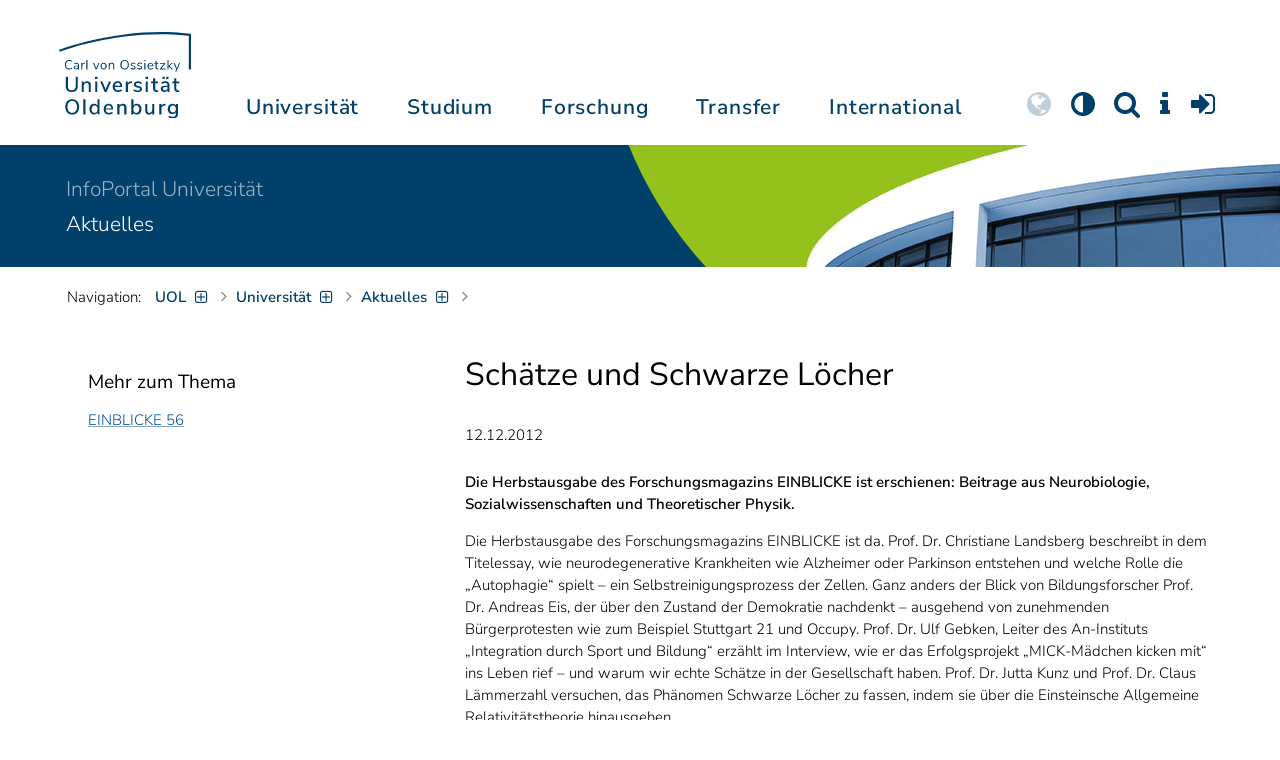

--- FILE ---
content_type: text/html; charset=utf-8
request_url: https://uol.de/aktuelles/artikel/schaetze-und-schwarze-loecher-241
body_size: 18303
content:
<!DOCTYPE html>
<html class="uol" lang="de">
<head>
    <meta charset="utf-8">

<!-- 
	This website is powered by TYPO3 - inspiring people to share!
	TYPO3 is a free open source Content Management Framework initially created by Kasper Skaarhoj and licensed under GNU/GPL.
	TYPO3 is copyright 1998-2026 of Kasper Skaarhoj. Extensions are copyright of their respective owners.
	Information and contribution at https://typo3.org/
-->


<title>Schätze und Schwarze Löcher // Universität Oldenburg</title>
<meta http-equiv="x-ua-compatible" content="IE=edge">
<meta name="generator" content="TYPO3 CMS">
<meta name="description" content="Die Herbstausgabe des Forschungsmagazins EINBLICKE ist erschienen: Beiträge aus Neurobiologie, Sozialwissenschaften und Theoretischer Physik.">
<meta name="robots" content="index,follow">
<meta name="viewport" content="width=device-width, initial-scale=1">
<meta property="og:title" content="Schätze und Schwarze Löcher ">
<meta property="og:type" content="article">
<meta property="og:url" content="https://uol.de/aktuelles/artikel/schaetze-und-schwarze-loecher-241">
<meta property="og:description" content="Die Herbstausgabe des Forschungsmagazins EINBLICKE ist erschienen: Beiträge aus Neurobiologie, Sozialwissenschaften und Theoretischer Physik.">
<meta name="twitter:card" content="summary">
<meta name="apple-mobile-web-app-title" content="Carl von Ossietzky Universität Oldenburg">


<link rel="stylesheet" href="/_assets/d433799a7157dc4ba6bb3ee09f89cb2e/Assets/Css/fonts.css?1768797721" media="all">
<link rel="stylesheet" href="/typo3temp/assets/compressed/media2click-a2dae9c9493291a68d66355ba79602ab.css.gz?1768797841" media="all">
<link rel="stylesheet" href="/typo3temp/assets/compressed/c2dc6cbc923629ceeab39e82193da099-4730eb4d2261935a06e01c78a2a4da5c.css.gz?1768800532" media="all">
<link rel="stylesheet" href="/typo3temp/assets/compressed/ods_osm-7a562699c0aa9ceb499a691d781038e5.css.gz?1768797841" media="all">
<link rel="stylesheet" href="/typo3temp/assets/compressed/bootstrap.min-09e1f8c4c052ccc1cf14cec051f123ba.css.gz?1768797841" media="all">
<link rel="stylesheet" href="/typo3temp/assets/compressed/uol-fontawesome-7d7f058fba1e05a0618e684291619840.css.gz?1768797841" media="all">
<link rel="stylesheet" href="/typo3temp/assets/compressed/flexslider-85cf0f05c56f7d3bc65683e81af9b67e.css.gz?1768797841" media="all">
<link rel="stylesheet" href="/typo3temp/assets/compressed/uol-flexslider-ed467436a59d1857ae23e9303500ebd7.css.gz?1768797841" media="all">
<link rel="stylesheet" href="/typo3temp/assets/compressed/magnific-popup-4f9e0efcbe2d170b1d6f4dcb7db33ce4.css.gz?1768797841" media="all">
<link rel="stylesheet" href="/typo3temp/assets/compressed/owl.carousel.min-52f4d372cd312d2578ea032882481fee.css.gz?1768797841" media="all">
<link rel="stylesheet" href="/typo3temp/assets/compressed/owl.theme.default-eb27ad0abb018560b0ca5586f523d37e.css.gz?1768797841" media="all">
<link rel="stylesheet" href="/typo3temp/assets/compressed/perfect-scrollbar-c7cb982441649486cc3a6cac337d5383.css.gz?1768797841" media="all">
<link rel="stylesheet" href="/typo3temp/assets/compressed/uol-e23ba6877fdc9ed45520a1248b7eb2c3.css.gz?1768797841" media="all">
<link rel="stylesheet" href="/typo3temp/assets/compressed/jquery.fancybox.min-4db1fe8e02da3ddce97753c801b97de2.css.gz?1768797841" media="all">
<link rel="stylesheet" href="/typo3temp/assets/compressed/custom-b0f0112396398b652c15f02cec576c8b.css.gz?1768797841" media="all">



<script src="/typo3temp/assets/compressed/hasjs-6f983a5d2b08b7c15f7865e65b556425.js.gz?1768797840"></script>
<script src="/typo3temp/assets/compressed/jquery-3.7.1.min-7948b640771fe11fb938b590e7bfc05f.js.gz?1768797840"></script>
<script src="/typo3temp/assets/compressed/popper.min-85088f298b207dd03d746a341731c8cf.js.gz?1768797840"></script>
<script src="/typo3temp/assets/compressed/jquery.anythingslider.min-5a179ff7994d65a7434839fa119059bc.js.gz?1768797871" type="text/javascript"></script>
<script>
    const m2cCookieLifetime = "7";
</script>

<!--[if lt IE 9]>
<script src="https://oss.maxcdn.com/html5shiv/3.7.2/html5shiv.min.js"></script>
<script src="https://oss.maxcdn.com/respond/1.4.2/respond.min.js"></script>
<link rel="stylesheet" type="text/css" href="/typo3conf/ext/unioltemplate/Resources/Public/Assets/Css/vc_lte_ie9.min.css" media="screen">
<![endif]-->
<!--[if IE  8]>
<link rel="stylesheet" type="text/css" href="/typo3conf/ext/unioltemplate/Resources/Public/Assets/Css/vc-ie8.min.css" media="screen">
<![endif]-->
<script>
var prefersDarkScheme;
var currentTheme;
function checkDarkMode() {
  prefersDarkScheme = window.matchMedia("(prefers-color-scheme: dark)");
  currentTheme = localStorage.getItem("color-mode");
  if (currentTheme == "dark") {
    document.documentElement.setAttribute("data-colormode", "dark");
  } else if (currentTheme == "light") {
    document.documentElement.setAttribute("data-colormode", "light");
  } else {
    if(prefersDarkScheme.matches) {
      document.documentElement.setAttribute("data-colormode", "system-dark");
    } else {
      document.documentElement.setAttribute("data-colormode", "system-light");
    }
  }
  setTimeout(checkDarkMode, 5000);
  return currentTheme;
}
checkDarkMode();
</script><link rel="alternate" type="application/rss+xml" title="RSS-Feed" href="https://uol.de/aktuelles/rss">

	<link rel="apple-touch-icon" sizes="180x180" href="/_assets/d433799a7157dc4ba6bb3ee09f89cb2e/Assets/Images/apple-touch-icon.png?v=3&amp;1768797722">
	<link rel="icon" type="image/png" href="/_assets/d433799a7157dc4ba6bb3ee09f89cb2e/Assets/Images/apple-touch-icon-120x120.png?v=3&amp;1768797722" sizes="120x120">
	<link rel="icon" type="image/png" href="/_assets/d433799a7157dc4ba6bb3ee09f89cb2e/Assets/Images/apple-touch-icon-152x152.png?v=3&amp;1768797722" sizes="152x152">
	<link rel="icon" type="image/png" href="/_assets/d433799a7157dc4ba6bb3ee09f89cb2e/Assets/Images/android-chrome-192x192.png?v=3&amp;1768797722" sizes="192x192">
	<link rel="icon" type="image/png" href="/_assets/d433799a7157dc4ba6bb3ee09f89cb2e/Assets/Images/android-chrome-512x512.png?v=3&amp;1768797722" sizes="512x512">
	<link rel="icon" type="image/png" href="/_assets/d433799a7157dc4ba6bb3ee09f89cb2e/Assets/Images/favicon-16x16.png?v=5&amp;1768797722" sizes="16x16">
	<link rel="icon" type="image/png" href="/_assets/d433799a7157dc4ba6bb3ee09f89cb2e/Assets/Images/favicon-32x32.png?v=4&amp;1768797722" sizes="32x32">
	<link rel="manifest" href="/_assets/d433799a7157dc4ba6bb3ee09f89cb2e/Assets/Images/site.webmanifest?v=1&amp;1768797722">
	<link rel="mask-icon" href="/_assets/d433799a7157dc4ba6bb3ee09f89cb2e/Assets/Images/safari-pinned-tab.svg?v=1&amp;1768797722" color="#0059ab">
	<link rel="shortcut icon" href="/_assets/d433799a7157dc4ba6bb3ee09f89cb2e/Assets/Images/favicon-16x16.png?v=5&amp;1768797722">
	<meta name="msapplication-TileColor" content="#da532c">
	<meta name="msapplication-TileImage" content="/_assets/d433799a7157dc4ba6bb3ee09f89cb2e/Assets/Images/mstile-150x150.png?v=1&amp;1768797722">
	<meta name="theme-color" content="#ffffff">






<link rel="canonical" href="https://uol.de/aktuelles/artikel/schaetze-und-schwarze-loecher-241">

<script type="application/ld+json" id="ext-schema-jsonld">{"@context":"https://schema.org/","@type":"WebPage"}</script>
</head>
<body id="p82" class=" t3 header-3 layout0">
<div id="wrapper" class="default">
    <nav id="sprungnavi">
	<p><a href="#sprung_sprache" accesskey="1"><strong>Navigation</strong></a> [<code>Access-Key 1</code>]</p>
	<ul>
		<li><a id="sprung_sprache" accesskey="8" href="#language_menu" lang="en">Choose other language</a> [<code>Access-Key 8</code>]</li>
		<li><a id="sprung_inhalt" accesskey="2" href="#content">Zum Inhalt springen</a> [<code>Access-Key 2</code>]</li>
		<li><a id="sprung_suche" href="#searchform">Zur Suche springen</a> [<code>Access-Key 4</code>]</li>
		<li><a id="sprung_hauptnavi" accesskey="6" href="#nav-top">Zur Hauptnavigation springen</a> [<code>Access-Key 6</code>]</li>
		<li><a id="sprung_zielgr" accesskey="9" href="#zielgruppennavi">Zur Zielgruppennavigation springen</a> [<code>Access-Key 9</code>]</li>
		<li><a id="sprung_bc" accesskey="7" href="#navizeile">Zur Brotkrumennavigation springen</a> [<code>Access-Key 7</code>]</li>
		<li><a id="sprung_acc" href="/barrierefreiheit">Informationen zur Barrierefreiheit</a></li>
	</ul>
</nav>

<header id="header" class="main-header header-3">
	<div id="header-container" class="container">
		<div id="uol_logo" class="header-logo">
			<a title="Carl von Ossietzky Universität Oldenburg - Offen für neue Wege." rel="home" href="/">
				<img width="132" height="85"
					src="/_assets/d433799a7157dc4ba6bb3ee09f89cb2e/Assets/Images/UOL-Logo.svg?1768797722" style="width:132px" alt="Carl von Ossietzky Universität Oldenburg"/>

			</a>
		</div>

		<div id="mainmenu" class="menu-main-inner">
			<nav id="nav-mega" role="navigation"><ul id="nav-top" class="nav nav-menu level-1"><li id="menu-item-57057" class="nav-item item-1"><a href="/universitaet" title="Universität">Universität</a><ul class="row level-2 uol-submenu"><li class="btn-portal"><a href="/universitaet">InfoPortal Universität</a></li><li id="menu-item-57081" class="menu-item item-1 menu-col-mode-0"><a href="/im-profil" title="Im Profil">Im Profil</a><ul class="level-3"><li><a href="/im-profil" title="Die Universität">Die Universität</a></li><li><a href="/chancengleichheit" title="Chancengleichheit">Chancengleichheit</a></li><li><a href="/digitalisierung" title="Digitalisierung">Digitalisierung</a></li><li><a href="/klimaschutz-nachhaltigkeit" title="Klimaschutz und Nachhaltigkeit">Klimaschutz und Nachhaltigkeit</a></li><li><a href="/leitbild-lehre" title="Leitbild für die Lehre">Leitbild für die Lehre</a></li><li><a href="/im-profil/geschichte" title="Daten zur Geschichte">Daten zur Geschichte</a></li><li><a href="/im-profil/namensgebung-chronologie" title="Namensgebung – Carl von Ossietzky">Namensgebung – Carl von Ossietzky</a></li><li><a href="/im-profil/persoenlichkeiten" title="Persönlichkeiten">Persönlichkeiten</a></li><li><a href="/in-bildern" title="Universität in Bildern">Universität in Bildern</a></li><li><a href="/kontakt" title="Kontakt / Anfahrt / Lageplan">Kontakt / Anfahrt / Lageplan</a></li></ul></li><li id="menu-item-57072" class="menu-item item-2 menu-col-mode-0"><a href="/aktuelles" title="Aktuelles">Aktuelles</a><ul class="level-3"><li><a href="/pressedienst" title="Pressedienst">Pressedienst</a></li><li><a href="/jobs" title="Stellenangebote">Stellenangebote</a></li><li><a href="/veranstaltungen" title="Veranstaltungskalender">Veranstaltungskalender</a></li><li><a href="/einblicke" title="EINBLICKE - Forschungsmagazin">EINBLICKE - Forschungsmagazin</a></li><li><a href="/presse/uni-info" title="UNI-INFO - Hochschulzeitung">UNI-INFO - Hochschulzeitung</a></li><li><a href="/aktuelles/news-feeds" title="News-Feeds">News-Feeds</a></li><li><a href="/zahlen-fakten" title="Zahlen und Fakten">Zahlen und Fakten</a></li><li><a href="/50jahre" title="Jubiläum 2024: 50 Jahre UOL">Jubiläum 2024: 50 Jahre UOL</a></li></ul></li><li id="menu-item-57058" class="menu-item item-3 menu-col-mode-0"><a href="/einrichtungen" title="Organe und Einrichtungen">Organe und Einrichtungen</a><ul class="level-3"><li><a href="/praesidium" title="Präsidium">Präsidium</a></li><li><a href="/gremien" title="Gremien">Gremien</a></li><li><a href="/verwaltung" title="Zentrale Verwaltung sowie Referate und Stabsstellen des Präsidiums">Zentrale Verwaltung sowie Referate und Stabsstellen des Präsidiums</a></li><li><a href="/bis" title="Universitätsbibliothek">Universitätsbibliothek</a></li><li><a href="/einrichtungen" title="Einrichtungen (A-Z)">Einrichtungen (A-Z)</a></li><li><a href="/dezernat1/organigramm-der-universitaet" title="Organigramm der Universität">Organigramm der Universität</a></li></ul></li><li id="menu-item-57065" class="menu-item item-4 menu-col-mode-0"><a href="/fakultaeten" title="Fakultäten">Fakultäten</a><ul class="level-3"><li><a href="/fk1" title="Fakultät I - Bildungs- und Sozialwissenschaften">Fakultät I - Bildungs- und Sozialwissenschaften</a></li><li><a href="/fk2" title="Fakultät II - Informatik, Wirtschafts- und Rechtswissenschaften">Fakultät II - Informatik, Wirtschafts- und Rechtswissenschaften</a></li><li><a href="/fk3" title="Fakultät III - Sprach- und Kulturwissenschaften">Fakultät III - Sprach- und Kulturwissenschaften</a></li><li><a href="/fk4" title="Fakultät IV - Human- und Gesellschaftswissenschaften">Fakultät IV - Human- und Gesellschaftswissenschaften</a></li><li><a href="/fk5" title="Fakultät V - Mathematik und Naturwissenschaften">Fakultät V - Mathematik und Naturwissenschaften</a></li><li><a href="/fk6" title="Fakultät VI - Medizin und Gesundheitswissenschaften">Fakultät VI - Medizin und Gesundheitswissenschaften</a></li></ul></li></ul></li><li id="menu-item-57022" class="nav-item item-2"><a href="/studium" title="Studium">Studium</a><ul class="row level-2 uol-submenu"><li class="btn-portal"><a href="/studium">InfoPortal Studium</a></li><li id="menu-item-57046" class="menu-item item-1 menu-col-mode-0"><a href="/studium/studienentscheidung" title="Studienentscheidung">Studienentscheidung</a><ul class="level-3"><li><a href="/studium/studienangebot" title="Studienangebot">Studienangebot</a></li><li><a href="/lehrkraeftebildung/studieninteressierte" title="Lehramt">Lehramt</a></li><li><a href="/studium/beratung-studieninteressierte" title="Beratung Studieninteressierte">Beratung Studieninteressierte</a></li><li><a href="/studium/angebote-zur-studienorientierung" title="Angebote zur Studienorientierung">Angebote zur Studienorientierung</a></li><li><a href="/hit" title="Hochschulinformationstag">Hochschulinformationstag</a></li><li><a href="/studium/bewerben" title="Bewerben und Einschreiben">Bewerben und Einschreiben</a></li><li><a href="/studium/studienberechtigung" title="Studium ohne Abitur">Studium ohne Abitur</a></li><li><a href="/studium/vom-beruf-ins-studium" title="Vom Beruf ins Studium">Vom Beruf ins Studium</a></li><li><a href="/studium/campusleben" title="Campusleben">Campusleben</a></li><li><a href="/studium/finanzierung" title="Studienfinanzierung">Studienfinanzierung</a></li></ul></li><li id="menu-item-57036" class="menu-item item-2 menu-col-mode-0"><a href="/studium/studium-organisieren" title="Studium organisieren">Studium organisieren</a><ul class="level-3"><li><a href="/studium/studieneinstieg" title="Studieneinstieg">Studieneinstieg</a></li><li><a href="/studium/beratung-studierende" title="Beratung Studierende">Beratung Studierende</a></li><li><a href="https://elearning.uni-oldenburg.de/dispatch.php/search/angebot?cancel_login=1" target="target=_blank" rel="noreferrer" title="Veranstaltungsverzeichnis">Veranstaltungsverzeichnis</a></li><li><a href="/studium/erstsemester/studienplanung/stundenplan" title="Studienplanung">Studienplanung</a></li><li><a href="/studium/semestertermine" title="Semestertermine">Semestertermine</a></li><li><a href="/studium/pruefungen" title="Prüfungen">Prüfungen</a></li><li><a href="/anerkennung" title="Anerkennung">Anerkennung</a></li><li><a href="/studium/studierendenstatus" title="Studierendenstatus">Studierendenstatus</a></li><li><a href="/studium/workshops" title="Veranstaltungen">Veranstaltungen</a></li><li><a href="/studium/gebuehren/semesterbeitraege" title="Semesterbeiträge">Semesterbeiträge</a></li></ul></li><li id="menu-item-57029" class="menu-item item-3 menu-col-mode-0"><a href="/studium/perspektiven-nach-dem-studium" title="Perspektiven nach dem Studium">Perspektiven nach dem Studium</a><ul class="level-3"><li><a href="/karriereberatung/karriereportal" title="KarrierePortal">KarrierePortal</a></li><li><a href="/careerday" title="Career Day">Career Day</a></li><li><a href="/karriereberatung" title="Karriereberatung">Karriereberatung</a></li><li><a href="/zskb/beratung/promovieren" title="Promovieren">Promovieren</a></li><li><a href="/alumni" title="Alumni">Alumni</a></li><li><a href="/giz" title="Existenzgründung">Existenzgründung</a></li></ul></li><li id="menu-item-57023" class="menu-item item-4 menu-col-mode-0"><a href="/c3l" title="Lebenslanges Lernen">Lebenslanges Lernen</a><ul class="level-3"><li><a href="/c3l" title="Berufsbegleitende Studiengänge und Weiterbildungen">Berufsbegleitende Studiengänge und Weiterbildungen</a></li><li><a href="/lehre/hochschuldidaktik/zertifikat" title="Hochschuldidaktische Weiterbildung">Hochschuldidaktische Weiterbildung</a></li><li><a href="/gasthoerstudium" title="Gasthörstudium">Gasthörstudium</a></li><li><a href="/c3l/offene-hochschule" title="Offene Hochschule">Offene Hochschule</a></li><li><a href="/weiterbildung" title="Weiterbildungsangebote Übersicht">Weiterbildungsangebote Übersicht</a></li></ul></li></ul></li><li id="menu-item-56994" class="nav-item item-3"><a href="/forschung" title="Forschung">Forschung</a><ul class="row level-2 uol-submenu"><li class="btn-portal"><a href="/forschung">InfoPortal Forschung</a></li><li id="menu-item-57014" class="menu-item item-1 menu-col-mode-0"><a href="/forschung" title="Forschung">Forschung</a><ul class="level-3"><li><a href="/profile-schwerpunkte" title="Profile und Schwerpunkte">Profile und Schwerpunkte</a></li><li><a href="/exzellenzstrategie" title="Exzellenzstrategie">Exzellenzstrategie</a></li><li><a href="/forschung/koordinierte-forschungsprogramme" title="Koordinierte Forschungsprogramme">Koordinierte Forschungsprogramme</a></li><li><a href="/forschung/gefoerderte-nachwuchsgruppen" title="Geförderte Nachwuchsgruppen">Geförderte Nachwuchsgruppen</a></li><li><a href="/forschung/zentren" title="Zentren">Zentren</a></li><li><a href="/forschung/ausseruniversitaere-forschungseinrichtungen" title="Außeruniversitäre Forschungseinrichtungen">Außeruniversitäre Forschungseinrichtungen</a></li><li><a href="/forschung/qualitaetssicherung" title="Qualitätssicherung">Qualitätssicherung</a></li><li><a href="/tiere-und-tierversuche" title="Tiere und Tierversuche an der Universität Oldenburg">Tiere und Tierversuche an der Universität Oldenburg</a></li></ul></li><li id="menu-item-60096" class="menu-item item-2 menu-col-mode-0"><a href="/forschung/akademische-karrierewege" title="Akademische Karrierewege">Akademische Karrierewege</a><ul class="level-3"><li><a href="/forschung/akademische-karrierewege/strategisches" title="Strategisches">Strategisches</a></li><li><a href="/forschung/akademische-karrierewege/promotionsinteressierte" title="Promotionsinteressierte">Promotionsinteressierte</a></li><li><a href="/forschung/akademische-karrierewege/promovierende" title="Promovierende">Promovierende</a></li><li><a href="/forschung/akademische-karrierewege/postdocs" title="Postdocs">Postdocs</a></li><li><a href="/forschung/akademische-karrierewege/juniorprofessur-und-nachwuchsgruppenleitung" title="Juniorprofessur und Nachwuchsgruppenleitung">Juniorprofessur und Nachwuchsgruppenleitung</a></li><li><a href="/forschung/akademische-karrierewege/fuehrungskraefte-in-der-wissenschaft" title="Führungskräfte in der Wissenschaft">Führungskräfte in der Wissenschaft</a></li><li><a href="/forschung/akademische-karrierewege/allianzen-und-netzwerke" title="Allianzen und Netzwerke">Allianzen und Netzwerke</a></li></ul></li><li id="menu-item-56995" class="menu-item item-3 menu-col-mode-0"><a href="/forschungsfoerderung" title="Förderung und Beratung">Förderung und Beratung</a><ul class="level-3"><li><a href="/forschungsfoerderung/foerderung-durch-die-universitaet/young-researchers-fellowship" title="Förderung durch die Universität">Förderung durch die Universität</a></li><li><a href="/forschungsfoerderung/nationale-foerderung" title="Nationale Förderung">Nationale Förderung</a></li><li><a href="/forschungsfoerderung/internationale-foerderung" title="Internationale Förderung">Internationale Förderung</a></li><li><a href="/forschungsfoerderung/qualifizierungsphase" title="Förderung in Qualifizierungsphasen">Förderung in Qualifizierungsphasen</a></li><li><a href="/forschungsfoerderung/wissenschaftliche-preise-und-weitere-foerdermassnahmen" title="Weitere Fördermaßnahmen">Weitere Fördermaßnahmen</a></li></ul></li></ul></li><li id="menu-item-113611" class="nav-item item-4"><a href="/transfer" title="Transfer">Transfer</a><ul class="row level-2 uol-submenu"><li class="btn-portal"><a href="/transfer">InfoPortal Transfer</a></li><li id="menu-item-113653" class="menu-item item-1 menu-col-mode-0"><a href="/transfer/wissenstransfer" title="Wissenstransfer">Wissenstransfer</a><ul class="level-3"><li><a href="/transfer/wissenstransfer/wissenschaftskommunikation" title="Wissenschaftskommunikation">Wissenschaftskommunikation</a></li><li><a href="/transfer/wissenstransfer/wissenschaftskommunikation/region" title="Transfer in die Region">Transfer in die Region</a></li><li><a href="/c3l" title="Lebenslanges Lernen (C3L)">Lebenslanges Lernen (C3L)</a></li><li><a href="/veranstaltungen/kindercampus" title="KinderCampus">KinderCampus</a></li></ul></li><li id="menu-item-113654" class="menu-item item-2 menu-col-mode-0"><a href="/transfer/technologietransfer-und-patente" title="Technologietransfer">Technologietransfer</a><ul class="level-3"><li><a href="/transfer/technologietransfer-und-patente/patente-und-schutzrechte" title="Patente und Schutzrechte">Patente und Schutzrechte</a></li><li><a href="/transfer/an-institute" title="An-Institute">An-Institute</a></li><li><a href="/transfer/technologietransfer-und-patente/hochschule-und-wirtschaft" title="Hochschule und Wirtschaft: Unternehmenskooperationen">Hochschule und Wirtschaft: Unternehmenskooperationen</a></li></ul></li><li id="menu-item-113655" class="menu-item item-3 menu-col-mode-0"><a href="/giz" title="Gründungsförderung">Gründungsförderung</a><ul class="level-3"><li><a href="/giz" title="Gründungs- und Innovationszentrum (GIZ)">Gründungs- und Innovationszentrum (GIZ)</a></li><li><a href="/giz/gruendungsberatung" title="Beratung und Fördermittel">Beratung und Fördermittel</a></li><li><a href="/giz/veranstaltungen" title="Formate und Veranstaltungen">Formate und Veranstaltungen</a></li><li><a href="/giz/gruendungsportraits" title="Startup-Portraits">Startup-Portraits</a></li><li><a href="/giz/lehre" title="Lehrstühle für Entrepreneurship &amp; Innovationsmanagement">Lehrstühle für Entrepreneurship & Innovationsmanagement</a></li><li><a href="/giz/ueber-das-giz/netzwerk" title="Netzwerke &amp; Partnerschaften">Netzwerke & Partnerschaften</a></li></ul></li><li id="menu-item-113656" class="menu-item item-4 menu-col-mode-0"><a href="/transfer/orte-des-transfers" title="Orte des Transfers">Orte des Transfers</a><ul class="level-3"><li><a href="/transfer/angebote-am-innovationscampus" title="Innovationscampus">Innovationscampus</a></li><li><a href="/transfer/schlaues-haus-oldenburg" title="Schlaues Haus Oldenburg (SHO)">Schlaues Haus Oldenburg (SHO)</a></li><li><a href="/diz/olela" title="Lehr-Lern-Räume">Lehr-Lern-Räume</a></li><li><a href="/botgarten" title="Botanischer Garten">Botanischer Garten</a></li></ul></li></ul></li><li id="menu-item-56972" class="nav-item item-5"><a href="/international" title="International">International</a><ul class="row level-2 uol-submenu"><li class="btn-portal"><a href="/international">InfoPortal Internationales</a></li><li id="menu-item-56988" class="menu-item item-1 menu-col-mode-0"><a href="/willkommen-in-oldenburg" title="Willkommen in Oldenburg">Willkommen in Oldenburg</a><ul class="level-3"><li><a href="/internationale-studierende" title="Internationale Studierende (Studium mit Abschluss)">Internationale Studierende (Studium mit Abschluss)</a></li><li><a href="/austauschstudium" target="_blank" title="Internationale Austauschstudierende">Internationale Austauschstudierende</a></li><li><a href="/forschen-und-arbeiten-in-oldenburg/internationale-promovierende" title="Internationale Promovierende">Internationale Promovierende</a></li><li><a href="/forschen-und-arbeiten-in-oldenburg" title="Internationale WissenschaftlerInnen / Post-Docs / Personal">Internationale WissenschaftlerInnen / Post-Docs / Personal</a></li><li><a href="/gefluechtete" title="Geflüchtete">Geflüchtete</a></li></ul></li><li id="menu-item-56982" class="menu-item item-2 menu-col-mode-0"><a href="/international#c315122" title="Wege ins Ausland">Wege ins Ausland</a><ul class="level-3"><li><a href="/wege-ins-ausland" title="Studierende">Studierende</a></li><li><a href="/forschung/akademische-karrierewege/promovierende#c758454" title="Promovierende">Promovierende</a></li><li><a href="/forschung/akademische-karrierewege/postdocs#c691438" title="Post-Docs">Post-Docs</a></li><li><a href="/io/foerderung-internationaler-mobilitaet-und-kooperation" title="WissenschaftlerInnen">WissenschaftlerInnen</a></li><li><a href="/erasmus-stt" title="Hochschulpersonal">Hochschulpersonal</a></li></ul></li><li id="menu-item-56978" class="menu-item item-3 menu-col-mode-0"><a href="/international" title="Weltweit vernetzt">Weltweit vernetzt</a><ul class="level-3"><li><a href="/partneruniversitaeten" title="Partnerhochschulen">Partnerhochschulen</a></li><li><a href="/partneruniversitaeten/strategische-partneruniversitaeten" title="Strategische Partneruniversitäten">Strategische Partneruniversitäten</a></li><li><a href="/erasmus" title="Erasmus+ Programm">Erasmus+ Programm</a></li><li><a href="/international/projekte" title="Internationales Projektschaufenster">Internationales Projektschaufenster</a></li><li><a href="/internationale-projektfoerderung" title="Förderung internationaler Projekte">Förderung internationaler Projekte</a></li><li><a href="/io/nationaler-kodex" title="Nationaler Kodex Ausländerstudium">Nationaler Kodex Ausländerstudium</a></li></ul></li><li id="menu-item-56973" class="menu-item item-4 menu-col-mode-0"><a href="/international#c315124" title="Internationale Hochschule">Internationale Hochschule</a><ul class="level-3"><li><a href="/internationalisierungsstrategie" title="Internationalisierungsstrategie">Internationalisierungsstrategie</a></li><li><a href="/studium/internationale-studiengaenge" title="Internationale Studiengänge">Internationale Studiengänge</a></li><li><a href="/sprachenzentrum" title="Sprachangebote">Sprachangebote</a></li><li><a href="/internationalisierung-zu-hause" title="Vernetzung von Studierenden">Vernetzung von Studierenden</a></li><li><a href="/glossar" title="Deutsch-Englische Terminologie">Deutsch-Englische Terminologie</a></li><li><a href="/lehramtinternational" title="Lehramt.International">Lehramt.International</a></li></ul></li></ul></li></ul></nav>
		</div>

		
		<ul id="service_nav" class="nav nav-pills pull-right nav-service">
			<li id="service_lang">
				<a href="#tab-language-menu-mobile" data-toggle="tab"><i class="fa fa-globe"></i></a>
			</li>
			<li id="service_colormode">
				<a href="#tab-colormode-mobile" data-toggle="tab" title="Dark mode"><i class="fa fa-adjust"></i></a>
			</li>
			<li id="service_search">
				<a href="#tab-search-mobile" accesskey="4" data-toggle="tab"><i class="fa fa-search"></i></a>
			</li>
			<li id="service_info">
				<a href="#tab-info-mobile" data-toggle="tab"><i class="fa fa-info"></i></a>
			</li>
			<li id="service_login">
				<a href="#tab-login-mobile" data-toggle="tab"><i class="fa fa-sign-in"></i></a>
			</li>
		</ul>
		

		<div class="x-nav-menu-toggle">
			<div class="x-nav-menu-toggle-inner">
				<div class="x-nav-menu-toggle-icon"><span></span></div>
			</div>
		</div>

		<div id="tab-mobile" class="tab-content">
			<div class="tab-pane fade popover" id="tab-language-menu-mobile">
				<h4 class="lang_de">Sprache wechseln</h4>
				<h4 class="lang_en">Change Language</h4>
					
					<ul id="language_menu_mobile" class="language-menu">
						
							
									<li class="CUR flag_de">
										<span class="langcode">de</span>Deutsch
									</li>
								
						
							
									
								
						
							
									
								
						
							
									
								
						
							
									
								
						
							
									
								
						
							
									
								
						
							
									
								
						
							
									
								
						
					</ul>
					

				<span class="btn-close"><i class="fa fa-close"></i></span>
			</div>
			<div class="tab-pane fade popover" id="tab-colormode-mobile">
				<h4 class="lang_de">Hell-/Dunkelmodus</h4><h4 class="lang_en">Light mode / Dark mode</h4>
				<div id="colormode-wrap"><a class="color-mode__btn system"><span></span><b class="lang_de">Systemstandard</b><b class="lang_en">System standard</b></a>
					<a class="color-mode__btn light"><span></span><b class="lang_de">Hell</b><b class="lang_en">Light</b></a>
					<a class="color-mode__btn dark"><span></span><b class="lang_de">Dunkel</b><b class="lang_en">Dark</b></a>
					<!-- div class="colormode-bw"><input id="colormode_bw" name="colormodebw" type="checkbox"><label for="colormode_bw"><span class="lang_de">schwarz-weiß</span></label></div -->

				</div>
				<p class="text-center" style="margin-bottom:0"><a href="https://uol.de/p88187" class="button_inline lang_de">Info und Anleitung</a>
				<a href="https://uol.de/p88187en" class="button_inline lang_en">Info and instruction</a>
				</p>
				<span class="btn-close"><i class="fa fa-close"></i></span>
			</div>
			<div class="tab-pane fade popover" id="tab-search-mobile">
				<div id="search-wrap">
					<label for="suchfeld"><span class="lang_de">Suche</span> <span class="lang_en">Search</span></label>
					<form role="search" class="search-form" method="get" action="/suche" accept-charset="utf-8">
						<input type="text" value="" name="q" id="suchfeld">
						<p style="padding-left:2px"><input type="checkbox" id="s_extsuche" name="extsuche" value="goo" checked="checked" style="margin-right:4px"><label for="s_extsuche" style="cursor:pointer">&nbsp;<span class="lang_en">Embed&nbsp;</span><img src="https://uol.de/img/objekte/google.png" title="Google" alt="Google" style="height:1.3em;"><span class="lang_de">-Suche einbinden</span><span class="lang_en">&nbsp;search</span></label>
							<span class="google-dsgvo-hinweis lang_de">(Mit der Aktivierung der Google-Suche bestätigen Sie, dass Sie mit der Einbindung und der dazu erforderlichen Datenübermittlung an Google einverstanden sind.)</span>
							<span class="google-dsgvo-hinweis lang_en">(By activating Google Search, you confirm that you agree to the integration and the necessary data transfer to Google.)</span>
							<script>document.getElementById("s_extsuche").checked = localStorage.getItem("uol_extsuche") == 'goo' ? true : false;</script>
							<input type="hidden" name="ie" value="utf-8">
							<input type="hidden" name="oe" value="utf-8">
							<input type="hidden" name="cx" value="009619950304644246032:tmpbaar2o8i">
							<input type="hidden" name="cof" value="FORID:9">
							<input type="hidden" name="t3f" value="j">

						</p>
						<button type="submit"><span class="lang_de">suchen</span><span class="lang_en">search</span></button>
					</form>
				</div>
				<span class="btn-close"><i class="fa fa-close"></i></span>
			</div>
			<div class="tab-pane fade popover" id="tab-info-mobile">
				<ul class="sub-menu"><li class="menu-item menu-item-type-custom menu-item-object-custom"><a href="/alumni" title="Alumni Relations">Alumni</a></li><li class="menu-item menu-item-type-custom menu-item-object-custom"><a href="/jav" title="Auszubildende">Auszubildende</a></li><li class="menu-item menu-item-type-custom menu-item-object-custom"><a href="/berufsausbildung" title="Berufsausbildungs-Interessierte">Berufsausbildungs-Interessierte</a></li><li class="menu-item menu-item-type-custom menu-item-object-custom"><a href="/beschaeftigte" title="Informationen für Beschäftigte">Beschäftigte</a></li><li class="menu-item menu-item-type-custom menu-item-object-custom"><a href="/ehemalige" title="Ehemalige Beschäftigte">Ehemalige Beschäftigte</a></li><li class="menu-item menu-item-type-custom menu-item-object-custom"><a href="/studium/studieneinstieg" title="Erstsemester">Erstsemester</a></li><li class="menu-item menu-item-type-custom menu-item-object-custom"><a href="/gasthoerstudium" title="Gasthörende">Gasthörende</a></li><li class="menu-item menu-item-type-custom menu-item-object-custom"><a href="/gefluechtete" title="Angebote und Programme für Geflüchtete">Geflüchtete</a></li><li class="menu-item menu-item-type-custom menu-item-object-custom"><a href="/giz" title="Gründungsinteressierte">Gründungsinteressierte</a></li><li class="menu-item menu-item-type-custom menu-item-object-custom"><a href="/willkommen-in-oldenburg" title="Internationale">Internationale</a></li><li class="menu-item menu-item-type-custom menu-item-object-custom"><a href="/pressedienst" title="Journalistinnen und Journalisten">Journalistinnen und Journalisten</a></li><li class="menu-item menu-item-type-custom menu-item-object-custom"><a href="/lehre" title="Für Lehrende und Lernende">Lehrende und Lernende</a></li><li class="menu-item menu-item-type-custom menu-item-object-custom"><a href="/studium/studienentscheidung" title="Studieninteressierte">Studieninteressierte</a></li><li class="menu-item menu-item-type-custom menu-item-object-custom"><a href="/studium/studium-organisieren" title="Studierende">Studierende</a></li><li class="menu-item menu-item-type-custom menu-item-object-custom"><a href="/unternehmen" title="Informationen für Unternehmen">Unternehmen</a></li><li class="menu-item menu-item-type-custom menu-item-object-custom"><a href="/weiterbildung" title="Weiterbildungsinteressierte">Weiterbildungsinteressierte</a></li><li class="menu-item menu-item-type-custom menu-item-object-custom"><a href="/forschung/akademische-karrierewege" title="Wissenschaftlicher Nachwuchs">Wissenschaftl. Nachwuchs</a></li></ul>
				<span class="btn-close"><i class="fa fa-close"></i></span>
			</div>
			<div class="tab-pane fade popover" id="tab-login-mobile">
				<h4>Login</h4>
				<ul class="cleanmenu geweitet logins">
					<li id="studip-mobil">
						<a id="siplogo" class="loginlink" href="https://elearning.uni-oldenburg.de"
							 title="Stud.IP - Campus- und Lernmanagementsystem ">CampusPortal&nbsp;<span style="display: inline-block; background-image: url(/_assets/d433799a7157dc4ba6bb3ee09f89cb2e/Assets/Images/studip_logo.svg?v=1723061785); height: 22px; width: 64px; background-size: contain; background-repeat: no-repeat;"></span>
						</a>
					</li>
					<li id="peoeip-desktop">
						<a id="peoeiplink" class="loginlink" href="https://personalentwicklung.elearning.uni-oldenburg.de/" title="Personalweiterbildung PEOE.IP"><span class="lang_de">Personalweiterbildung</span><span class="lang_en">Staff training</span>&nbsp;<span id="head_peoeiplogo" style="display: inline-block; background-image: url(/_assets/d433799a7157dc4ba6bb3ee09f89cb2e/Assets/Images/peoeip-logo.svg?v=1723061785); height: 22px; width: 64px; background-size: contain; background-repeat: no-repeat;"></span>
					  </a>
					</li>
					<li id="verwportal-desktop"><a id="verwaltlink" class="loginlink" href="https://uol.de/verwaltungsportal" title="Portal der Verwaltung"><span class="lang_de">Portal der Verwaltung</span><span class="lang_en">Portal of the Administration</span></a>
					</li>
					<li id="bewerbungsportale"><h4>Bewerbungsportal für Studienplätze</h4>
<ul><li><a href="https://stums.uni-oldenburg.de/">Bachelor</a></li><li><a href="https://stums.uni-oldenburg.de/">Staatsexamen höheres Semester</a></li><li><a href="https://stums.uni-oldenburg.de/">Master</a></li><li><a href="https://stums.uni-oldenburg.de/">Promotion</a></li></ul></li>

				</ul>

				<span class="btn-close"><i class="fa fa-close"></i></span>
			</div>
		</div>
	</div>

</header>

    <div id="wrapper-content" class="clearfix test2">
        











<div id="instbar">
    <div class="inner">

        

        
        
        
            <div class="einr">
                <a title="InfoPortal Universität" href="/universitaet">
                    InfoPortal Universität
                </a>
            </div>
        
        
        
            <div class="abt">
                <a href="/aktuelles">
                    Aktuelles
                </a>
            </div>
        
    </div>
</div>

        <main class="site-content-page">
            <div class="container">
                

<div id="content">
	
	<div id="content_header">




    

<div id="navizeile_platzhalter"><nav id="navizeile" aria-label="breadcrumb"><span id="bclabel">Navigation:</span><ol aria-describedby="bclabel"><li id="navp3" class="bcitem hide-sub- curifsub"><a href="/" target="_top" class="bclink"><span>UOL</span></a><ul class="sublinks" id="navcount3"><li><a href="/universitaet" target="_top">Universität</a></li><li><a href="/studium" target="_top">Studium</a></li><li><a href="/forschung" target="_top">Forschung</a></li><li><a href="/transfer" target="_top">Transfer</a></li><li><a href="/international" target="_top">International</a></li><li><a href="/weiterbildung" target="_top">Weiterbildung</a></li></ul></li><li id="navp14" class="bcitem hide-sub- curifsub"><a href="/universitaet" target="_top" class="bclink"><span>Universität</span></a><ul class="sublinks" id="navcount14"><li><a href="/im-profil" target="_top">Im Profil</a></li><li><a href="/aktuelles" target="_top">Aktuelles</a></li><li><a href="/leitung-organisation" target="_top">Leitung & Organisation</a></li><li><a href="/fakultaeten" target="_top">Fakultäten</a></li><li><a href="/einrichtungen" target="_top">Einrichtungen (A-Z)</a></li><li><a href="/jobs" target="_top">Stellenangebote</a></li><li><a href="/kontakt" target="_top">Kontakt / Anfahrt / Lageplan</a></li><li><a href="/informationen-fuer" target="_top">Informationen für ...</a></li></ul></li><li id="navp79" class="bcitem hide-sub- curifsub"><a href="/aktuelles" target="_top" class="bclink"><span>Aktuelles</span></a><ul class="sublinks" id="navcount79"><li><a href="/nachrichten" target="_top">Nachrichten</a></li><li><a href="/veranstaltungen" target="_top">Veranstaltungen</a></li><li><a href="/aktuelles/freizeitkultur" target="_top">Freizeit und Kultur in Oldenburg</a></li><li><a href="/einblicke" target="_top">Forschungsmagazin EINBLICKE</a></li><li><a href="/presse/uni-info" target="_top">Hochschulzeitung UNI-INFO</a></li><li><a href="/auftakt" target="_top">AUFTAKT –
Feierliche Eröffnung des Akademischen Jahres</a></li><li><a href="/aktuelles/news-feeds" target="_top">News-Feeds</a></li><li><a href="/presse" target="_top">Stabsstelle Presse & Kommunikation</a></li></ul></li><li id="navp82" class="bcitem hide-sub- curifsub"><a href="/aktuelles/artikel" target="_top" class="bclink"><span>Artikel</span></a></li></ol></nav></div>



</div>

	<div class="row" id="content_body">
		<div id="left" class="col-lg-4">
			

			
			<div id="kontaktblock">
						

	
			<div id="c262010" class="frame frame-hggrau frame-type-textmedia frame-layout-0 closed">
				
				
					



				
				

	
		

    
        <header>
            


    
            <h3 class="">
                Kontakt
            </h3>
        



            



            



        </header>
    



	


				
	
	<div class="ce-textpic ce-right ce-intext ">
		
			



		

		
				<div class="ce-bodytext">
					
					<p class="mit-icon users"><a href="/presse/team">Presse &amp; Kommunikation</a></p>
<p class="mit-icon tel"><a href="tel:+494417985446">+49 (0) 441 798-5446</a></p>
<p class="mit-icon email"><script type="text/javascript">(function(p,u){for(var i in u){document.write(p[u[i]]);}})(['ipn','rig','sug','sug','<a ','zby','rfc','tjz','acq','hre','f=','"m','tdv','isg','vgp','hmy','bvp','tfa','ail','obh','obh','to:','nsk','ptz','pre','aaw','aaw','pic','fhm','rvx','ibu','kwh','idv','ss','epv','epv','eig','zvw','zvw','esf','upx','yna','ruj','&#101;&#64;&#117;&#111;','ruj','l.d','e"><','span','rhu',' s','rhu','ty','cwl','cgi','kfe','le="','cvf','lkc','wor','qdx','rwj','uzo','d-b','re','wtv','ak','uib',':in','sra','fxh','fxh','it','yms','ial','">','ijl','qrk','kyp','pres','ory','se<','ory','vww','kee','mzr','mzr','sdj','/s','pan','cpi','><s','pan ','qup','zgj','sty','le=','xtz','htg','htg','"wo','suj','rd-b','re','eyk','dut','ibj','mfr','ak:i','nit','qvw','zhy','ial"','zhy','bmq','oin','gdp','gdp','>@','zxh','xeu','clk','zyg','zyg','uol','.de<','bid','xzk','xzk','acw','/sp','an><','pgy','pgy','ssc','rbk','/a>'],[4,9,10,11,18,21,24,33,43,45,46,47,49,51,55,58,62,63,65,67,71,73,74,78,80,87,88,90,91,94,95,99,101,102,107,108,111,117,123,124,129,130,135]);</script>&nbsp;</p>
				</div>
			

		
	</div>
	


				
					



				
				
					



				
			</div>
		


				</div>
			<div id="infosblock">
						

	
			<div id="c101" class="frame frame-default frame-type-list frame-layout-0 closed">
				
				
					



				
				
					



				
				

    
        


<div class="tx_uniolnewsextra_pi1">
    <div class="tx_uniolnewsextra-contact-info">
        <div class="text">
            <h3>Mehr zum Thema</h3>
<a href="http://www.presse.uni-oldenburg.de/einblicke/" target="_blank" rel="noreferrer">EINBLICKE 56</a>
        </div>
    </div>
</div>


    


				
					



				
				
					



				
			</div>
		


				</div>
			</div>
		<div id="main" tabindex="0" class="col-lg-8">
			




	<!-- #BeginEditable "Textkoerper" -->
			
			

			
				
						

	
			<div id="c66" class="frame frame-default frame-type-news_newsdetail frame-layout-0 closed">
				
				
					



				
				
					



				
				

    
    
<div class="news news-single">
    <div class="article" itemscope="itemscope" itemtype="http://schema.org/Article">
        
	
			
			
			<!-- // slider start -->
			





			<!-- // slider end -->
			<div class="header">
				
						<h1 itemprop="headline">Schätze und Schwarze Löcher </h1>
					
			</div>
			<div class="footer">
				<p>
					<!-- date (1) -->
					<span class="news-list-date">
						<time datetime="2012-12-12">
							12.12.2012
							<meta itemprop="datePublished" content="2012-12-12" />
						</time>
					</span>

					
						<!-- categories -->
<span class="news-list-category">
	
		<span class="cat_47">
				Research
			</span>
	
		<span class="cat_46">
				Weitere Meldungen
			</span>
	
		<span class="cat_47">
				Forschung
			</span>
	
</span>

					

					

					
				</p>
			</div>
			
				
					<!-- teaser -->
					<div class="teaser-text" itemprop="description">
						<p>Die Herbstausgabe des Forschungsmagazins EINBLICKE ist erschienen: Beiträge aus Neurobiologie, Sozialwissenschaften und Theoretischer Physik.</p>
					</div>
				

				

				<noscript>
					<!-- Standard Bildausgabe bei deaktiviertem JavaScript -->
					



				</noscript>

				<!-- main text -->
				<div class="news-text-wrap" itemprop="articleBody">
					<p><span style="font-weight: bold;">Die Herbstausgabe des Forschungsmagazins EINBLICKE ist erschienen: Beitrage aus Neurobiologie, Sozialwissenschaften und Theoretischer Physik.</span>
</p>
<p>Die Herbstausgabe des Forschungsmagazins EINBLICKE ist da. Prof. Dr. Christiane Landsberg beschreibt in dem Titelessay, wie neurodegenerative Krankheiten wie Alzheimer oder Parkinson entstehen und welche Rolle die „Autophagie“ spielt – ein Selbstreinigungsprozess der Zellen. Ganz anders der Blick von Bildungsforscher Prof. Dr. Andreas Eis, der über den Zustand der Demokratie nachdenkt – ausgehend von zunehmenden Bürgerprotesten wie zum Beispiel Stuttgart 21 und Occupy. Prof. Dr. Ulf Gebken, Leiter des An-Instituts&nbsp; „Integration durch Sport und Bildung“ erzählt im Interview, wie er das Erfolgsprojekt „MICK-Mädchen kicken mit“ ins Leben rief – und warum wir echte Schätze in der Gesellschaft haben. Prof. Dr. Jutta Kunz und Prof. Dr. Claus Lämmerzahl versuchen, das Phänomen Schwarze Löcher zu fassen, indem sie über die Einsteinsche Allgemeine Relativitätstheorie hinausgehen.&nbsp; </p>
				</div>
			

			


			<!-- related things -->
			<div class="news-related-wrap">

				

				

				
			</div>
			<!-- Kategorie Teaser start -->
			
					
					
						
					
						
							
						
					
						
					
					<div class="news-category-teaser frame frame-ruler-before">
						<header><h2>Das könnte Sie auch interessieren:</h2></header>
						
						
						
<div class="news">
    
	<!--TYPO3SEARCH_end -->
	
				
				
				


				

				



			
				
						
								<div class="news-kacheloptik">
									
									
										



	<div class="kachel">
	<div class="vc_column-inner ">


		<a title="Universität würdigt Verleger Peter Suhrkamp zum 125. Geburtstag" href="/aktuelles/artikel/universitaet-wuerdigt-verleger-peter-suhrkamp-zum-125-geburtstag-1701">
			<figure class="image">
			
					
				
			</figure>
		</a>

		<div class="extra" xmlns:f="http://typo3.org/ns/TYPO3/CMS/Fluid/ViewHelpers" xmlns="">

	<time datetime="2016-10-10">
		10.10.2016
		<meta itemprop="datePublished" content="2016-10-10" />
	</time>


	<!-- categories -->
	
	<span class="news-list-category">
	
		<span class="cat_129">
				Culture
			</span>
	
		<span class="cat_46">
				Weitere Meldungen
			</span>
	
		<span class="cat_129">
				Kultur
			</span>
	
</span>
	

	
</div>


		

		<h3 itemprop="headline">

				Universität würdigt Verleger Peter Suhrkamp zum 125. Geburtstag

		</h3>



		<!-- teaser -->
		<div class="teaser" itemprop="description">
			
				
						<p>Mehrere intime, langjährige Kenner von Leben und Werk Peter Suhrkamps sind im Oktober an an der Universität zu Gast. Diese widmet dem in Kirchhatten…</p>
					
			


		<a class="innovation-button style1 read-more aktuell" title="Universität würdigt Verleger Peter Suhrkamp zum 125. Geburtstag" href="/aktuelles/artikel/universitaet-wuerdigt-verleger-peter-suhrkamp-zum-125-geburtstag-1701">
			mehr<span class="sr-only">: Universität würdigt Verleger Peter Suhrkamp zum 125. Geburtstag</span>
		</a>
	</div>
</div>
</div>


									
										



	<div class="kachel">
	<div class="vc_column-inner ">


		<a title="Oldenburger Wissenschaftler erforschen Meeresoberfläche im Indischen Ozean und Pazifik" href="/aktuelles/artikel/oldenburger-wissenschaftler-erforschen-meeresoberflaeche-im-indischen-ozean-und-pazifik-1689">
			<figure class="image">
			
					
				
			</figure>
		</a>

		<div class="extra" xmlns:f="http://typo3.org/ns/TYPO3/CMS/Fluid/ViewHelpers" xmlns="">

	<time datetime="2016-10-06">
		06.10.2016
		<meta itemprop="datePublished" content="2016-10-06" />
	</time>


	<!-- categories -->
	
	<span class="news-list-category">
	
		<span class="cat_47">
				Research
			</span>
	
		<span class="cat_47">
				Forschung
			</span>
	
		<span class="cat_46">
				Weitere Meldungen
			</span>
	
</span>
	

	
</div>


		

		<h3 itemprop="headline">

				Oldenburger Wissenschaftler erforschen Meeresoberfläche im Indischen Ozean und Pazifik

		</h3>



		<!-- teaser -->
		<div class="teaser" itemprop="description">
			
				
						<p>„Falkor“-Expedition: Erstmals heben unbemannte Flugzeuge von einem Forschungsschiff ab</p>
					
			


		<a class="innovation-button style1 read-more aktuell" title="Oldenburger Wissenschaftler erforschen Meeresoberfläche im Indischen Ozean und Pazifik" href="/aktuelles/artikel/oldenburger-wissenschaftler-erforschen-meeresoberflaeche-im-indischen-ozean-und-pazifik-1689">
			mehr<span class="sr-only">: Oldenburger Wissenschaftler erforschen Meeresoberfläche im Indischen Ozean und Pazifik</span>
		</a>
	</div>
</div>
</div>


									
										



	<div class="kachel">
	<div class="vc_column-inner ">


		<a title="Öffentliches Podiumsgespräch: Oldenburg und Breslau" href="/aktuelles/artikel/oeffentliches-podiumsgespraech-oldenburg-und-breslau-1681">
			<figure class="image">
			
					
				
			</figure>
		</a>

		<div class="extra" xmlns:f="http://typo3.org/ns/TYPO3/CMS/Fluid/ViewHelpers" xmlns="">

	<time datetime="2016-09-23">
		23.09.2016
		<meta itemprop="datePublished" content="2016-09-23" />
	</time>


	<!-- categories -->
	
	<span class="news-list-category">
	
		<span class="cat_129">
				Culture
			</span>
	
		<span class="cat_46">
				Weitere Meldungen
			</span>
	
		<span class="cat_129">
				Kultur
			</span>
	
</span>
	

	
</div>


		

		<h3 itemprop="headline">

				Öffentliches Podiumsgespräch: Oldenburg und Breslau

		</h3>



		<!-- teaser -->
		<div class="teaser" itemprop="description">
			
				
						<p>Breslau, die aktuelle „Kulturhauptstadt Europas“, ist mit Oldenburg und der umgebenden Region auf vielfältige Weise verbunden. Was können diese beiden…</p>
					
			


		<a class="innovation-button style1 read-more aktuell" title="Öffentliches Podiumsgespräch: Oldenburg und Breslau" href="/aktuelles/artikel/oeffentliches-podiumsgespraech-oldenburg-und-breslau-1681">
			mehr<span class="sr-only">: Öffentliches Podiumsgespräch: Oldenburg und Breslau</span>
		</a>
	</div>
</div>
</div>


									
									
								</div>
							
					




			

			




		
	<!--TYPO3SEARCH_begin-->

</div>

					</div>
				
			<!-- Kategorie Teaser end -->

		

    </div>
</div>



				
					



				
				
					



				
			</div>
		



	
			<div id="c466921" class="frame frame-default frame-type-html frame-layout-0 closed">
				
				
					



				
				
				

    <div class="news-backlink-wrap">
					<!-- <a href="javascript:history.back();" class="button_inline back">zurück</a> -->
<a href="/nachrichten" class="button_inline back">Alle Nachrichten</a>
</div>


				
					



				
				
					



				
			</div>
		



	
			<div id="c465464" class="frame frame-default frame-type-textmedia frame-layout-0 themenbuttons closed">
				
				
					



				
				

	
		

    
        <header>
            


    
            
                


    
            <h2 class="">
                Themen
            </h2>
        



            
        



            



            



        </header>
    



	


				
	
	<div class="ce-textpic ce-center ce-above ">
		
			



		

		
				<div class="ce-bodytext">
					
					<ul><li><a href="https://uol.de/nachrichten/kategorie-arbeitsplatz-universitaet" target="_blank" title="Arbeitsplatz Universität">Arbeitsplatz&nbsp;Universität</a></li><li><a href="https://uol.de/nachrichten/kategorie-astronomie" target="_blank" title="Astronomie">Astronomie</a></li><li><a href="https://uol.de/nachrichten/kategorie-biologie" target="_blank" title="Biologie">Biologie</a></li><li><a href="https://uol.de/nachrichten/kategorie-bis" target="_blank" title="BIS">BIS</a></li><li><a href="https://uol.de/nachrichten/kategorie-botanischer-garten" target="_blank" title="Botanischer Garten">Botanischer&nbsp;Garten</a></li><li><a href="https://uol.de/nachrichten/kategorie-chemie" target="_blank" title="Chemie">Chemie</a></li><li><a href="https://uol.de/nachrichten/kategorie-corona" target="_blank" title="Corona">Corona</a></li><li><a href="https://uol.de/nachrichten/kategorie-energie" target="_blank" title="Energie">Energie</a></li><li><a href="https://uol.de/nachrichten/kategorie-energieforschung" target="_blank" title="Energieforschung">Energieforschung</a></li><li><a href="https://uol.de/nachrichten/kategorie-forschung" target="_blank" title="Forschung">Forschung</a></li><li><a href="https://uol.de/nachrichten/kategorie-gebaeude" target="_blank" title="Gebäude">Gebäude</a></li><li><a href="https://uol.de/nachrichten/kategorie-germanistik" target="_blank" title="Germanistik">Germanistik</a></li><li><a href="https://uol.de/nachrichten/kategorie-geschichte" target="_blank" title="Geschichte">Geschichte</a></li><li><a href="https://uol.de/nachrichten/kategorie-giz" target="_blank" title="GIZ">GIZ</a></li><li><a href="https://uol.de/nachrichten/kategorie-gleichstellung" target="_blank" title="Gleichstellung">Gleichstellung</a></li><li><a href="https://uol.de/nachrichten/kategorie-hochschulpolitik" target="_blank" title="Hochschulpolitik">Hochschulpolitik</a></li><li><a href="https://uol.de/nachrichten/kategorie-humanmedizin" target="_blank" title="Humanmedizin">Humanmedizin</a></li><li><a href="https://uol.de/nachrichten/kategorie-department-fuer-informatik" target="_blank" title="Informatik">Informatik</a></li><li><a href="https://uol.de/nachrichten/kategorie-internationales" target="_blank" title="Internationales">Internationales</a></li><li><a href="https://uol.de/nachrichten/kategorie-koepfe" target="_blank" title="Köpfe">Köpfe</a></li><li><a href="https://uol.de/nachrichten/kategorie-kooperationen" target="_blank" title="Kooperationen">Kooperationen</a></li><li><a href="https://uol.de/nachrichten/kategorie-kultur" target="_blank" title="Kultur">Kultur</a></li><li><a href="https://uol.de/nachrichten/kategorie-lehrkraeftebildung" target="_blank" title="Lehrkräftebildung">Lehrkräftebildung</a></li><li><a href="https://uol.de/nachrichten/kategorie-materielle-kultur" target="_blank" title="Materielle Kultur">Materielle&nbsp;Kultur</a></li><li><a href="https://uol.de/nachrichten/kategorie-medizinische-physik-und-akustik" target="_blank" title="Medizinische Physik und Akustik">Medizinische&nbsp;Physik&nbsp;und&nbsp;Akustik</a></li><li><a href="https://uol.de/nachrichten/kategorie-meereswissenschaften" target="_blank" title="Meereswissenschaften">Meereswissenschaften</a></li><li><a href="https://uol.de/nachrichten/kategorie-musik" target="_blank" title="Musik">Musik</a></li><li><a href="https://uol.de/nachrichten/kategorie-nachhaltigkeit" target="_blank" title="Nachhaltigkeit">Nachhaltigkeit</a></li><li><a href="https://uol.de/nachrichten/kategorie-nachwuchs" target="_blank" title="Nachwuchs">Nachwuchs</a></li><li><a href="https://uol.de/nachrichten/kategorie-neurowissenschaften" target="_blank" title="Neurowissenschaften">Neurowissenschaften</a></li><li><a href="https://uol.de/nachrichten/kategorie-niederlandistik" target="_blank" title="Niederlandistik">Niederlandistik</a></li><li><a href="https://uol.de/nachrichten/kategorie-paedagogik" target="_blank" title="Pädagogik">Pädagogik</a></li><li><a href="https://uol.de/nachrichten/kategorie-philosophie" target="_blank" title="Philosophie">Philosophie</a></li><li><a href="https://uol.de/nachrichten/kategorie-institut-fuer-physik" target="_blank" title="Physik">Physik</a></li><li><a href="https://uol.de/nachrichten/kategorie-praesidium" target="_blank" title="Präsidium">Präsidium</a></li><li><a href="https://uol.de/nachrichten/kategorie-psychologie" target="_blank" title="Psychologie">Psychologie</a></li><li><a href="https://uol.de/nachrichten/kategorie-slavistik" target="_blank" title="Slavistik">Slavistik</a></li><li><a href="https://uol.de/nachrichten/kategorie-sonderpaedagogik" target="_blank" title="Sonderpädagogik">Sonderpädagogik</a></li><li><a href="https://uol.de/nachrichten/kategorie-institut-fuer-sowi" target="_blank" title="Sozialwissenschaften">Sozialwissenschaften</a></li><li><a href="https://uol.de/nachrichten/kategorie-sportwissenschaft" target="_blank" title="Sportwissenschaft">Sportwissenschaft</a></li><li><a href="https://uol.de/nachrichten/kategorie-studium" target="_blank" title="Studium und Lehre">Studium&nbsp;und&nbsp;Lehre</a></li><li><a href="https://uol.de/nachrichten/kategorie-theologie" target="_blank" title="Theologie">Theologie</a></li><li><a href="https://uol.de/nachrichten/kategorie-transfer" target="_blank" title="Transfer">Transfer</a></li><li><a href="https://uol.de/nachrichten/kategorie-universitaetsmedizin" target="_blank" title="Universitätsmedizin">Universitätsmedizin</a></li><li><a href="https://uol.de/nachrichten/kategorie-ukraine" target="_blank" title="Ukraine">Ukraine</a></li><li><a href="https://uol.de/nachrichten/kategorie-umweltwissenschaften" target="_blank" title="Umweltwissenschaften">Umweltwissenschaften</a></li><li><a href="https://uol.de/nachrichten/kategorie-ugo" target="_blank" title="Universitätsgesellschaft UGO">Universitätsgesellschaft&nbsp;UGO</a></li><li><a href="https://uol.de/nachrichten/kategorie-versorgungsforschung" target="_blank" title="Versorgungsforschung">Versorgungsforschung</a></li><li><a href="https://uol.de/nachrichten/kategorie-windphysik" target="_blank" title="Windphysik">Windphysik</a></li><li><a href="https://uol.de/nachrichten/kategorie-wirtschaftswissenschaften" target="_blank" title="Wirtschaftswissenschaften">Wirtschaftswissenschaften</a></li><li><a href="https://uol.de/nachrichten/kategorie-wissenschaftliches-rechnen" target="_blank" title="Wissenschaftliches Rechnen">Wissenschaftliches&nbsp;Rechnen</a></li></ul>
				</div>
			

		
	</div>
	


				
					



				
				
					



				
			</div>
		



	
			<div id="c269413" class="frame frame-default frame-type-html frame-layout-0 closed">
				
				
					



				
				
				

    <script>
$(function(){
  $('.kachel').click(function(){
    window.location.href = $(this).find('a').first().attr('href');
  });
});
</script>
<style>

  #unioltemplate_flashMessages + * {
    margin-top: 0!important;
  }
  
  .kachel {
    cursor: pointer;
    transition-duration: .1s;
  }
  .kachel:hover::after {
    background-color: var(--uol-bg-stufe3-trans);
    background-color: var(--uol-gruen3);
    /*transform: scale(1.02);*/
    /*outline: 3px solid var(--uol-schatten-color);*/
  }
  
  .kachel time {
    display: block;
  }
  
  .kachel:hover::before {
    /*background: var(--uol-bg-stufe1);*/
    /*border: 1px solid var(--uol-rahmen-color);*/
    box-shadow: 0 0 6px rgb(128 128 128 / .4);
    content: "";
    display: block;
    position: absolute;
    z-index: -1;
    bottom: -20px;
    top: -10px;
    left: 5px;
    right: 5px;
  }
  
  .news .extra .news-list-category > span:first-child::before {
    content: "";
  }

  #news-image-slider li::marker {
    content: "";
  }
  
  /* h1 {
    display: none;
  } */

  h3 + p {
    margin-top: 1em;
  }
  
  span.cat_45 {
    display: none!important;
  }
  .news-list-category span {
    display:none;
  }
  .news-category-teaser .news-list-category span {
    display:initial;
  }
  .news-category-teaser span.cat_47 {
    display: none!important;
  }
  
  .news-category-teaser .news-kacheloptik .kachel {
    width: 33.3%;
    /*min-width: 300px;*/
    max-width: 100vw;
  }
  @media (max-width: 479px) {
    .news-category-teaser .news-kacheloptik .kachel {
      width: 500px;
      max-width: calc(100vw + 10px);
    }
  }
  @media ((min-width: 480px) AND (max-width: 639px)) {
    .news-category-teaser .news-kacheloptik .kachel {
      width: 49.9%;
    }
  }

  @media (min-width: 640px) {
    .news-category-teaser .news-kacheloptik .kachel {
      width: 33.3%;
    }
  }

  
  #navizeile #navp82 {
    display: none;
  }
  .news-list-category span.cat_45, .news-list-category span.cat_50 {
    display:inline-block;
  }
  .flex-control-thumbs {
    margin: 0!important;
  }
.flex-control-thumbs img.flex-active {
    border-bottom-width: 0px;
    padding-bottom: 0px;
}
#kontaktblock > * {
  display:none;
}
#infosblock .tx_uniolnewsextra-contact-info h3:first-child {
    margin-top:0;
}
.news-single h2 {
  font-weight:400;
  margin-bottom:0.5em!important;
}
@media (min-width:768px) {  
  .news-single h2 {
    font-size:30px;  
  }
}
@media (max-width:991px) {  
  #left {display:none}
}
  
@media (max-width:599px) {
  .news.news-single .news-img-wrap {
    margin-left:0;
    float:none;
    width:auto;
  }
  .news.news-single .news-img-wrap .outer {
    max-width:30%; margin-right:3%; float:left
  }
  .news.news-single .news-img-wrap::after {
    content:"";
    display:block;
    clear:both;
  }
}
@media (max-width:479px) {
  .news.news-single .news-img-wrap .outer {
    max-width:47%; margin-right:3%; float:left
  }  
} @media (max-width:319px) {
  .news.news-single .news-img-wrap .outer {
    max-width:100%; margin-right:0; float:none
  }  
}
</style>


				
					



				
				
					



				
			</div>
		



	
			
			
			
			
				



			
			
			

    <style>

  .themenbuttons ul {
    display: flex;
    flex-flow: row wrap;
    padding-left: 0;
  }
  .themenbuttons li:before {
    content: "";
    display: none!important;
  }
  .themenbuttons li {
    padding-right: 6px;
    padding-left: 0;
  }
  .themenbuttons li::marker {
    content: "";
  }  
  .themenbuttons li a {
    display: inline-block;
    background-color: rgba(128, 128, 128, .12);
    padding: 2px 8px;
    margin-bottom: 6px;
    border-radius: 3px;
    text-decoration: none;
    white-space: nowrap;
  }

</style>


			
				



			
			
				



			
			
		



	
			<div id="c466923" class="frame frame-default frame-type-html frame-layout-0 closed">
				
				
					



				
				
				

    <script>
$(function(){
  $(".news-backlink-wrap").appendTo('.news-related-wrap');
  
  $('.news-single .no-news-found').closest('.news-category-teaser').hide();
  
  if ($('#c101').text().trim() == '') {
    $('#c101').remove();
    $('#c262010, #c266521').remove();
    $('#kontaktblock, #infosblock').html('');
    $('#left').addClass('col-lg-2').removeClass('col-lg-4');
  }
/*
  let $dt = $('time[datetime]').first();
  let newsdate = $dt.attr('datetime');
  let today = new Date();
  today = today.toISOString().split('T')[0];
  let letztesjahr = (parseInt(today.substring(0,4)) - 1) + today.substring(4);
  if(newsdate < letztesjahr) {
    $('.news-single').prepend('<p class="mit-icon achtung"><span class="lang_de"><strong>Bitte beachten:</strong> Aufgrund des Alters dieser Meldung könnten bestimmte Informationen überholt sein.</span></p>')
  }
  */
});
</script>


				
					



				
				
					



				
			</div>
		



	
			<div id="c432310" class="frame frame-default frame-type-shortcut frame-layout-0 closed">
				
				
					



				
				
				

    

	
			
			
			
			
				



			
			
			

    <script>
$(function(){
  $('.uol-youtube-buttons figure.image > a').each(function(){
    $(this).append('<span class="uol-yt-button"></span>');
  });
});
</script>

<style>
  .uol-youtube-buttons figure.image > a {
    display: block;
    position: relative;
  }
  
  .uol-yt-button {
	display: block;
	position: absolute;
	top: 0;
	bottom: 0;
	right: 0;
	left: 0;
	background: url("/typo3conf/ext/unioltemplate/Resources/Public/Assets/Images/YT-Button.svg") bottom center;
	background-size: cover;
  }

  .uol-yt-button:hover, a:focus .uol-yt-button {
	background-position: top center;
  }
</style>


			
				



			
			
				



			
			
		




				
					



				
				
					



				
			</div>
		



	
			<div id="c432319" class="frame frame-default frame-type-html frame-layout-0 closed">
				
				
					



				
				
				

    <script>
$(function(){
  $('.news-single figure.video iframe')
  .parent().addClass('youtube-container')
  .parentsUntil('.ce-gallery').css('width','100%');
});
</script>
<style>
.youtube-container {
    position: relative;
    padding-bottom: 56.25%;
    /* padding-top: 30px; */
    height: 0;
    overflow: hidden;
}

.youtube-container iframe,
.youtube-container object,
.youtube-container embed
 {
    position: absolute;
    top: 0;
    left: 0;
    width: 100% !important;
    height: 100% !important;
}

  /*#headline h1, #headline_content h1 {
    display: none;
  }*/
  
</style>


				
					



				
				
					



				
			</div>
		



	
			<div id="c465415" class="frame frame-default frame-type-html frame-layout-0 closed">
				
				
					



				
				
				

    <script>
$(function(){
  setTimeout(function() {
    if ($(window).width() < 992) {
      $('.news-category-teaser').appendTo('#main');
    }  
  }, 1500);
  //$('#inhalt_infos > div > div').prepend('('+$(window).width()+') ');
  //console.log($(window).width());
});
</script>


				
					



				
				
					



				
			</div>
		


				

			




			<!-- #EndEditable -->
		</div>
	</div>

</div>

            </div>
					  
            <div id="inhalt_infos" class="fullwidth">
                <div class="container">
                    <div>
											
											
<script type="text/javascript">(function(p,u){for(var i in u){document.write(p[u[i]]);}})(['jvw','<a h','wnl','wnl','ref','fqh','enb','dev','cue','ihx','="ma','mrm','il','bse','to:','pre','ss','&#101;&#64;&#117;&#110;','hgw','i-o','emv','emv','ycs','nnu','nnu','lden','jik','bu','jik','rg.','ovp','de"','vdj','iqi','umy','>Pre','xca','xca','pat','ynn','ynn','sse ','mql','kmb','&amp','; Ko','aok','xlm','xlm','mm','uni','rbo','nea','yxw','kat','ktb','ktb','hiq','ndr','ndr','wej','mrs','ion<','/a>'],[1,4,10,12,14,15,16,17,19,25,27,29,31,35,41,44,45,49,50,54,62,63]);</script>
(Stand: 09.01.2026)
&nbsp;<span id="uol_shortlink_wrap">|&nbsp; <span class="lang_de">Kurz-URL:</span><span class="lang_en">Shortlink:</span> <a href="https://uol.de/p82n241" id="uol_shortlink" class="shortlink" title="Shortlink">https://uol.de/p82n241</a></span>

		    </div>
		</div>
            </div>
        </main>
    </div>
    <footer id="wrapper-footer">
	<div class="container">
		<div class="row footer-top-col-3 footer-5">
			<div class="col-lg-4 col-pos-1">
				<aside id="footer_left">
					<i class="mobile-icon fa fa-bank"></i>
					
    

    <div id="c266316" class="frame  frame-default closed">
        





	
		<header>
            
			<h4>Anschrift</h4>

			
            
		</header>
	







        <div class="grid-1c">
            
                
                    

	
			<div id="c266318" class="frame frame-default frame-type-textmedia frame-layout-0 frame-space-before-small closed">
				
				
					



				
				

	
		

    



	


				
	
	<div class="ce-textpic ce-right ce-intext ">
		
			



		

		
				<div class="ce-bodytext">
					
					<p>Carl von Ossietzky Universität Oldenburg<br> Ammerländer Heerstraße 114-118<br> 26129 Oldenburg<br> Tel. <a href="tel:+494417980">+49-(0)441-798-0</a>&nbsp;</p>
				</div>
			

		
	</div>
	


				
					



				
				
					



				
			</div>
		


                
            
                
                    

	
			<div id="c377683" class="frame frame-default frame-type-textmedia frame-layout-0 frame-space-before-small closed">
				
				
					



				
				

	
		



	


				
	
	<div class="ce-textpic ce-center ce-above ">
		
			



		

		
				<div class="ce-bodytext">
					
					<p class="mit-icon zeiger"><a href="/kontakt">Kontakt / Anfahrt / Lageplan</a></p>
				</div>
			

		
	</div>
	


				
					



				
				
					



				
			</div>
		


                
            
        </div>
    </div>

    


				</aside>
			</div>
			<div class="col-lg-4 col-sm-6 col-pos-2">
				<aside id="footer_center">
					<i class="mobile-icon fa fa-info-circle"></i>
					
    

    <div id="c266289" class="frame  frame-default closed">
        





	
		<header>
            
			<h4>Informationen</h4>

			
            
		</header>
	







        <div class="grid-1c">
            
                
                    

	
			<div id="c266319" class="frame frame-default frame-type-html frame-layout-0 closed">
				
				
					



				
				
				

    <ul class="uol_footer_links">
<li><a class="internal-link" href="https://uol.de/datenschutzerklaerung">Datenschutz</a></li>
  
<li><a class="internal-link" href="https://uol.de/barrierefreiheit">Barrierefreiheit</a></li>

<li><a class="internal-link" href="https://uol.de/sponsoringleistungen">Sponsoringleistungen</a></li>

<li><a class="internal-link" href="https://uol.de/drittmittelforschung">Drittmittelforschung</a></li>

<li><a class="internal-link" href="https://uol.de/impressum">Impressum</a></li>
</ul>


				
					



				
				
					



				
			</div>
		


                
            
        </div>
    </div>

    


				</aside>
			</div>
			<div class="col-lg-4 col-sm-6 col-pos-3">
				<aside id="footer_right">
					<i class="mobile-icon fa fa-share-alt-square"></i>
					
    

    <div id="c266321" class="frame  frame-default closed">
        





	
		<header>
            
			<h4>Besuchen Sie uns auch hier</h4>

			
            
		</header>
	







        <div class="grid-1c">
            
                
                    

	
			<div id="c266322" class="frame frame-default frame-type-html frame-layout-0 closed">
				
				
					



				
				
				

      <div>        
    <ul class="widget-social-profile social-icon-no-border uol_footer_links">
      <li><a href="https://www.instagram.com/uni.oldenburg/" target="_blank"><i class="fa fa-instagram"></i> Instagram</a></li>
      <li><a href="https://www.linkedin.com/school/carl-von-ossietzky-university-of-oldenburg/" target="_blank"><i class="fa fa-linkedin"></i> LinkedIn</a></li>
      <li><a href="https://wisskomm.social/@UniOldenburg" target="_blank" id="uol_footer_mastodon"><span></span> Mastodon</a></li>
      <li><a href="https://www.youtube.com/user/UniversityOldenburg" target="_blank"><i class="fa fa-youtube"></i> Youtube</a></li>
      <li><a href="https://www.facebook.com/UniversitaetOldenburg" target="_blank"><i class="fa fa-facebook"></i> Facebook</a></li>
      
      <li class="unishop"><a href="https://unishop-oldenburg.de/"><i class="fa fa-shopping-cart"></i> Unishop</a></li>
    </ul>
  </div>
<style>
  .widget-social-profile .unishop a {
    background-color: var(--uol-uniblau)!important;
  }
  .widget-social-profile .unishop a:hover {
    background-color: var(--uol-blau1)!important;
  }
</style>


				
					



				
				
					



				
			</div>
		


                
            
        </div>
    </div>

    


				</aside>
			</div>
		</div>
	</div>
        <script type="text/javascript">
            (function($){
                setWidgetCollapse();
                $(window).resize(function () {
                    setWidgetCollapse();
                });

                function setWidgetCollapse(){
                    var $windowWidth = $(window).width();
                    if($windowWidth<576){
                        $('footer aside.widget').each(function(){
                            var title = $('h4:first',this);
                            var content = $(title).next();
                            $(title).addClass('show collapse');
                            if(content!=null && content!='undefined')
                                $(content).hide();
                            $(title).off();
                            $(title).click(function(){
                                var content = $(this).next();
                                if($(this).hasClass('expanded')){
                                    $(this).removeClass('expanded');
                                    $(title).addClass('collapse');
                                    $(content).slideUp();
                                }
                                else
                                {
                                    $(this).addClass('expanded');
                                    $(title).removeClass('collapse');
                                    $(content).slideDown();
                                }

                            });

                        });
                    }else{
                        $('footer aside.widget').each(function(){
                            var title = $('h4:first',this);
                            $(title).off();
                            var content = $(title).next();
                            $(title).removeClass('collapse');
                            $(title).removeClass('expanded');
                            $(content).show();
                        });
                    }
                }
            })(jQuery);
        </script>
        <div class="footer_bottom_holder">

        </div>
</footer>
<a class="gotop" href="javascript:;">
	<i class="fa fa-angle-up"><span lang="DE">Zum Seitananfang scrollen</span> <span lang="en">Scroll to the top of the page</span></i>
</a>

</div>

<script src="/typo3temp/assets/compressed/media2click-53b0e5ae61135cee898a9351c6c6a083.js.gz?1768797840"></script>
<script src="/typo3temp/assets/compressed/Form.min-b6db10c5dbd13e6d085dc6bb527fec5e.js.gz?1768800532" defer="defer"></script>
<script src="/typo3temp/assets/compressed/bootstrap.min-cc359691b77f5ac7afe0d529ac699494.js.gz?1768797840"></script>
<script src="/typo3temp/assets/compressed/owl.carousel-f2a43f020cadd6ea76a134145598ef68.js.gz?1768797840"></script>
<script src="/typo3temp/assets/compressed/jquery.slicknav.min-f18b4fd7b77bcfc89f38b9a4bde02f4c.js.gz?1768797840"></script>
<script src="/typo3temp/assets/compressed/jquery.flexslider-min-1b133f8d212d59368f7543abddfaefca.js.gz?1768797840"></script>
<script src="/typo3temp/assets/compressed/facelift-9a2477297c4305626877b11ecc5e6cc4.js.gz?1768797840"></script>
<script src="/typo3temp/assets/compressed/jquery.magnific-popup.min-c82ce25be65fd8e46f8ee4f3abf8dc94.js.gz?1768797840"></script>
<script src="/typo3temp/assets/compressed/jquery-accessibleMegaMenu.min-14acf6460758b2f57b51f756b32f83bd.js.gz?1768797840"></script>
<script src="/typo3temp/assets/compressed/jquery.fancybox.min-fe3e7323be598eb507512d1ef750643d.js.gz?1768797841"></script>

<!-- Piwik/Matomo -->
<script>
  var _paq = window._paq = window._paq || [];
  _paq.push(["setExcludedQueryParams", ["cHash"]]);
  _paq.push(["setCookieDomain", "uol.de"]);
  _paq.push(['disableCookies']);
  _paq.push(['trackPageView']);
  _paq.push(['enableLinkTracking']);
  (function() {
    // https://analyse.uol.de/piwik
    var u="https://analyse.uol.de/piwik/";
    _paq.push(['setTrackerUrl', u+'matomo.php']);
    if (0 == 1) {
      console.log('site_id=' + '1');
    }
    _paq.push(['setSiteId', 1]);


    // subsite: Unterseiten loggen zusätzlich site
    if('0' == '1' && '0' != '0' && '0' != '') {
      if (0 == 1) {
        console.log('subsite_id=' + '0');
      }
      //_paq.push(['addTracker', piwikUrl = u+'matomo.php', '0']);
      const subSiteArray = '0'.split(',');
      const subSiteArrayLength = subSiteArray.length;
      for (var i = 0; i < subSiteArrayLength; i++) {
        let subSiteId = subSiteArray[i];
        if (0 == 1) {
          console.log('in loop: subSiteId=' + subSiteId);
        }
        _paq.push(['addTracker', piwikUrl = u+'matomo.php', subSiteId]);
      }
    }

    // nur für 404-Seite
    if('0' == '1') {
      _paq.push(['setDocumentTitle',  '404/URL = '
        +  encodeURIComponent(document.location.pathname+document.location.search)
        + ' /From = ' + encodeURIComponent(document.referrer)]);
    }

    // nur für Seite mit Suchergebnissen
    /**
     * Anzahl Suchergebnisse setzen (Variable searchCountForMatomo muss bereits gesetzt sein)
     * - ermöglicht Ansicht "Search Keywords with No Results" (auch in matomo_widgets für TYPO3)
     *
     * @see https://matomo.org/faq/reports/tracking-site-search-keywords/#tracking-no-result-search-keywords
     */
    if('0' == '1') {
          if (typeof searchCountForMatomo !== 'undefined') {
              _paq.push(['setCustomUrl', document.URL + '&search_count=' + searchCountForMatomo]);
          }
    }


    var d=document, g=d.createElement('script'), s=d.getElementsByTagName('script')[0];
    g.async='async'; g.src=u+'matomo.js'; s.parentNode.insertBefore(g,s);
  })();
</script>
<!-- End Piwik/Matomo Code -->
</body>
</html>

--- FILE ---
content_type: text/css
request_url: https://uol.de/_assets/d433799a7157dc4ba6bb3ee09f89cb2e/Assets/Css/fonts.css?1768797721
body_size: 87
content:
/* nunito-sans-300 - cyrillic_cyrillic-ext_latin_latin-ext */
@font-face {
  font-display: swap;
  /* Check https://developer.mozilla.org/en-US/docs/Web/CSS/@font-face/font-display for other options. */
  font-family: "Nunito Sans";
  font-style: normal;
  font-weight: 300;
  src: url("../Fonts/nunito-sans/nunito-sans-v15-cyrillic_cyrillic-ext_latin_latin-ext-300.woff2") format("woff2"), url("../Fonts/nunito-sans/nunito-sans-v15-cyrillic_cyrillic-ext_latin_latin-ext-300.ttf") format("truetype");
  /* Chrome 4+, Firefox 3.5+, IE 9+, Safari 3.1+, iOS 4.2+, Android Browser 2.2+ */
}
/* nunito-sans-300italic - cyrillic_cyrillic-ext_latin_latin-ext */
@font-face {
  font-display: swap;
  font-family: "Nunito Sans";
  font-style: italic;
  font-weight: 300;
  src: url("../Fonts/nunito-sans/nunito-sans-v15-cyrillic_cyrillic-ext_latin_latin-ext-300italic.woff2") format("woff2"), url("../Fonts/nunito-sans/nunito-sans-v15-cyrillic_cyrillic-ext_latin_latin-ext-300italic.ttf") format("truetype");
  /* Chrome 4+, Firefox 3.5+, IE 9+, Safari 3.1+, iOS 4.2+, Android Browser 2.2+ */
}
/* nunito-sans-regular - cyrillic_cyrillic-ext_latin_latin-ext */
@font-face {
  font-display: swap;
  font-family: "Nunito Sans";
  font-style: normal;
  font-weight: 400;
  src: url("../Fonts/nunito-sans/nunito-sans-v15-cyrillic_cyrillic-ext_latin_latin-ext-regular.woff2") format("woff2"), url("../Fonts/nunito-sans/nunito-sans-v15-cyrillic_cyrillic-ext_latin_latin-ext-regular.ttf") format("truetype");
  /* Chrome 4+, Firefox 3.5+, IE 9+, Safari 3.1+, iOS 4.2+, Android Browser 2.2+ */
}
/* nunito-sans-italic - cyrillic_cyrillic-ext_latin_latin-ext */
@font-face {
  font-display: swap;
  font-family: "Nunito Sans";
  font-style: italic;
  font-weight: 400;
  src: url("../Fonts/nunito-sans/nunito-sans-v15-cyrillic_cyrillic-ext_latin_latin-ext-italic.woff2") format("woff2"), url("../Fonts/nunito-sans/nunito-sans-v15-cyrillic_cyrillic-ext_latin_latin-ext-italic.ttf") format("truetype");
  /* Chrome 4+, Firefox 3.5+, IE 9+, Safari 3.1+, iOS 4.2+, Android Browser 2.2+ */
}
/* nunito-sans-500 - cyrillic_cyrillic-ext_latin_latin-ext */
@font-face {
  font-display: swap;
  font-family: "Nunito Sans";
  font-style: normal;
  font-weight: 500;
  src: url("../Fonts/nunito-sans/nunito-sans-v15-cyrillic_cyrillic-ext_latin_latin-ext-500.woff2") format("woff2"), url("../Fonts/nunito-sans/nunito-sans-v15-cyrillic_cyrillic-ext_latin_latin-ext-500.ttf") format("truetype");
  /* Chrome 4+, Firefox 3.5+, IE 9+, Safari 3.1+, iOS 4.2+, Android Browser 2.2+ */
}
/* nunito-sans-500italic - cyrillic_cyrillic-ext_latin_latin-ext */
@font-face {
  font-display: swap;
  font-family: "Nunito Sans";
  font-style: italic;
  font-weight: 500;
  src: url("../Fonts/nunito-sans/nunito-sans-v15-cyrillic_cyrillic-ext_latin_latin-ext-500italic.woff2") format("woff2"), url("../Fonts/nunito-sans/nunito-sans-v15-cyrillic_cyrillic-ext_latin_latin-ext-500italic.ttf") format("truetype");
  /* Chrome 4+, Firefox 3.5+, IE 9+, Safari 3.1+, iOS 4.2+, Android Browser 2.2+ */
}
/* nunito-sans-600 - cyrillic_cyrillic-ext_latin_latin-ext */
@font-face {
  font-display: swap;
  font-family: "Nunito Sans";
  font-style: normal;
  font-weight: 600;
  src: url("../Fonts/nunito-sans/nunito-sans-v15-cyrillic_cyrillic-ext_latin_latin-ext-600.woff2") format("woff2"), url("../Fonts/nunito-sans/nunito-sans-v15-cyrillic_cyrillic-ext_latin_latin-ext-600.ttf") format("truetype");
  /* Chrome 4+, Firefox 3.5+, IE 9+, Safari 3.1+, iOS 4.2+, Android Browser 2.2+ */
}
/* nunito-sans-600italic - cyrillic_cyrillic-ext_latin_latin-ext */
@font-face {
  font-display: swap;
  font-family: "Nunito Sans";
  font-style: italic;
  font-weight: 600;
  src: url("../Fonts/nunito-sans/nunito-sans-v15-cyrillic_cyrillic-ext_latin_latin-ext-600italic.woff2") format("woff2"), url("../Fonts/nunito-sans/nunito-sans-v15-cyrillic_cyrillic-ext_latin_latin-ext-600italic.ttf") format("truetype");
  /* Chrome 4+, Firefox 3.5+, IE 9+, Safari 3.1+, iOS 4.2+, Android Browser 2.2+ */
}

/*# sourceMappingURL=fonts.css.map */
